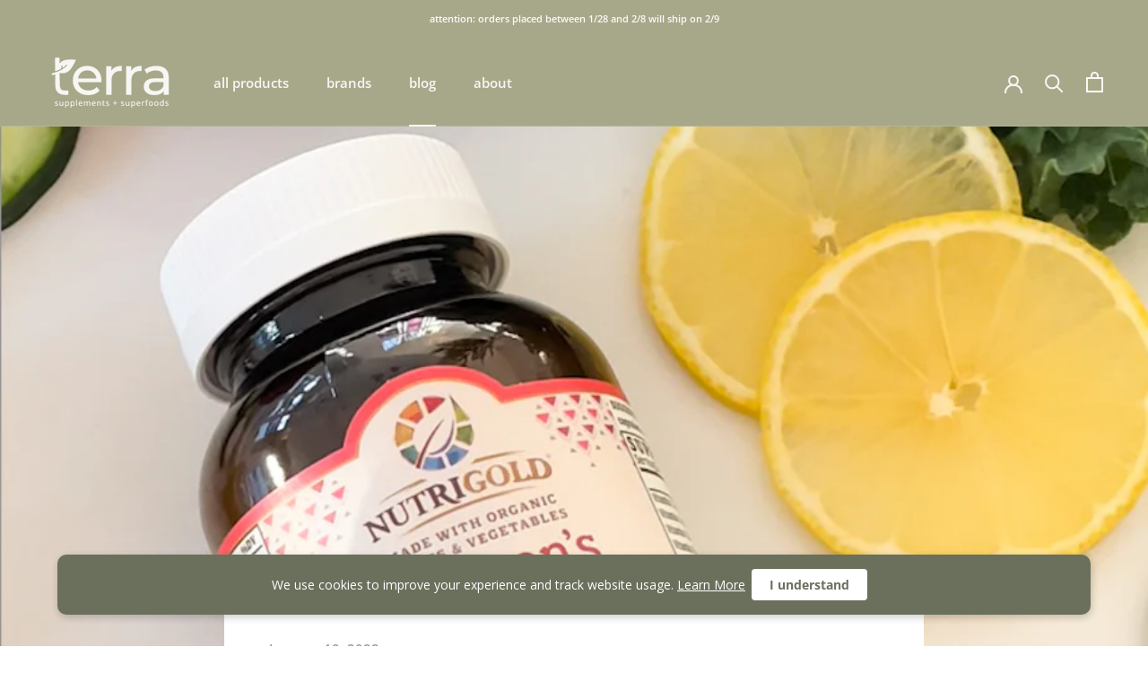

--- FILE ---
content_type: text/javascript
request_url: https://www.terrahealthandwellness.com/cdn/shop/t/2/assets/custom.js?v=183944157590872491501597515779
body_size: -604
content:
//# sourceMappingURL=/cdn/shop/t/2/assets/custom.js.map?v=183944157590872491501597515779
